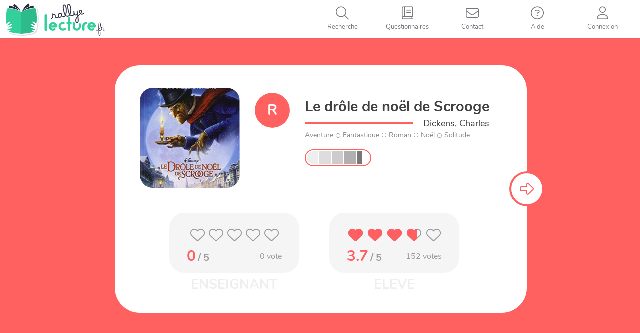

--- FILE ---
content_type: text/html; charset=UTF-8
request_url: https://rallye-lecture.fr/roman-drole-de-noel-de-scrooge-le/
body_size: 10449
content:


<!DOCTYPE html>

<html lang="fr-FR">

<head>
<meta charset="UTF-8">
<meta name="viewport" content="width=device-width, initial-scale=1">
<link rel="profile" href="http://gmpg.org/xfn/11">
<link rel="pingback" href="https://rallye-lecture.fr/xmlrpc.php">

<!--[if lt IE 9]>
<script src="https://rallye-lecture.fr/wp-content/themes/monecole-one/js/html5.js"></script>
<link rel="stylesheet" href="https://rallye-lecture.fr/wp-content/themes/monecole-one/css/ie.css" type="text/css">
<![endif]-->

<title>[Roman] Drôle de noël de Scrooge (Le) &#8211; Rallye lecture en ligne</title>
<meta name='robots' content='max-image-preview:large' />
	<style>img:is([sizes="auto" i], [sizes^="auto," i]) { contain-intrinsic-size: 3000px 1500px }</style>
	<link rel="alternate" type="application/rss+xml" title="Rallye lecture en ligne &raquo; Flux" href="https://rallye-lecture.fr/feed/" />
<link rel="alternate" type="application/rss+xml" title="Rallye lecture en ligne &raquo; Flux des commentaires" href="https://rallye-lecture.fr/comments/feed/" />
<link rel="alternate" type="application/rss+xml" title="Rallye lecture en ligne &raquo; [Roman] Drôle de noël de Scrooge (Le) Flux des commentaires" href="https://rallye-lecture.fr/roman-drole-de-noel-de-scrooge-le/feed/" />
<script type="text/javascript">
/* <![CDATA[ */
window._wpemojiSettings = {"baseUrl":"https:\/\/s.w.org\/images\/core\/emoji\/16.0.1\/72x72\/","ext":".png","svgUrl":"https:\/\/s.w.org\/images\/core\/emoji\/16.0.1\/svg\/","svgExt":".svg","source":{"concatemoji":"https:\/\/rallye-lecture.fr\/wp-includes\/js\/wp-emoji-release.min.js?ver=6.8.3"}};
/*! This file is auto-generated */
!function(s,n){var o,i,e;function c(e){try{var t={supportTests:e,timestamp:(new Date).valueOf()};sessionStorage.setItem(o,JSON.stringify(t))}catch(e){}}function p(e,t,n){e.clearRect(0,0,e.canvas.width,e.canvas.height),e.fillText(t,0,0);var t=new Uint32Array(e.getImageData(0,0,e.canvas.width,e.canvas.height).data),a=(e.clearRect(0,0,e.canvas.width,e.canvas.height),e.fillText(n,0,0),new Uint32Array(e.getImageData(0,0,e.canvas.width,e.canvas.height).data));return t.every(function(e,t){return e===a[t]})}function u(e,t){e.clearRect(0,0,e.canvas.width,e.canvas.height),e.fillText(t,0,0);for(var n=e.getImageData(16,16,1,1),a=0;a<n.data.length;a++)if(0!==n.data[a])return!1;return!0}function f(e,t,n,a){switch(t){case"flag":return n(e,"\ud83c\udff3\ufe0f\u200d\u26a7\ufe0f","\ud83c\udff3\ufe0f\u200b\u26a7\ufe0f")?!1:!n(e,"\ud83c\udde8\ud83c\uddf6","\ud83c\udde8\u200b\ud83c\uddf6")&&!n(e,"\ud83c\udff4\udb40\udc67\udb40\udc62\udb40\udc65\udb40\udc6e\udb40\udc67\udb40\udc7f","\ud83c\udff4\u200b\udb40\udc67\u200b\udb40\udc62\u200b\udb40\udc65\u200b\udb40\udc6e\u200b\udb40\udc67\u200b\udb40\udc7f");case"emoji":return!a(e,"\ud83e\udedf")}return!1}function g(e,t,n,a){var r="undefined"!=typeof WorkerGlobalScope&&self instanceof WorkerGlobalScope?new OffscreenCanvas(300,150):s.createElement("canvas"),o=r.getContext("2d",{willReadFrequently:!0}),i=(o.textBaseline="top",o.font="600 32px Arial",{});return e.forEach(function(e){i[e]=t(o,e,n,a)}),i}function t(e){var t=s.createElement("script");t.src=e,t.defer=!0,s.head.appendChild(t)}"undefined"!=typeof Promise&&(o="wpEmojiSettingsSupports",i=["flag","emoji"],n.supports={everything:!0,everythingExceptFlag:!0},e=new Promise(function(e){s.addEventListener("DOMContentLoaded",e,{once:!0})}),new Promise(function(t){var n=function(){try{var e=JSON.parse(sessionStorage.getItem(o));if("object"==typeof e&&"number"==typeof e.timestamp&&(new Date).valueOf()<e.timestamp+604800&&"object"==typeof e.supportTests)return e.supportTests}catch(e){}return null}();if(!n){if("undefined"!=typeof Worker&&"undefined"!=typeof OffscreenCanvas&&"undefined"!=typeof URL&&URL.createObjectURL&&"undefined"!=typeof Blob)try{var e="postMessage("+g.toString()+"("+[JSON.stringify(i),f.toString(),p.toString(),u.toString()].join(",")+"));",a=new Blob([e],{type:"text/javascript"}),r=new Worker(URL.createObjectURL(a),{name:"wpTestEmojiSupports"});return void(r.onmessage=function(e){c(n=e.data),r.terminate(),t(n)})}catch(e){}c(n=g(i,f,p,u))}t(n)}).then(function(e){for(var t in e)n.supports[t]=e[t],n.supports.everything=n.supports.everything&&n.supports[t],"flag"!==t&&(n.supports.everythingExceptFlag=n.supports.everythingExceptFlag&&n.supports[t]);n.supports.everythingExceptFlag=n.supports.everythingExceptFlag&&!n.supports.flag,n.DOMReady=!1,n.readyCallback=function(){n.DOMReady=!0}}).then(function(){return e}).then(function(){var e;n.supports.everything||(n.readyCallback(),(e=n.source||{}).concatemoji?t(e.concatemoji):e.wpemoji&&e.twemoji&&(t(e.twemoji),t(e.wpemoji)))}))}((window,document),window._wpemojiSettings);
/* ]]> */
</script>
<style id='wp-emoji-styles-inline-css' type='text/css'>

	img.wp-smiley, img.emoji {
		display: inline !important;
		border: none !important;
		box-shadow: none !important;
		height: 1em !important;
		width: 1em !important;
		margin: 0 0.07em !important;
		vertical-align: -0.1em !important;
		background: none !important;
		padding: 0 !important;
	}
</style>
<link rel='stylesheet' id='wp-block-library-css' href='https://rallye-lecture.fr/wp-includes/css/dist/block-library/style.min.css?ver=6.8.3' type='text/css' media='all' />
<style id='classic-theme-styles-inline-css' type='text/css'>
/*! This file is auto-generated */
.wp-block-button__link{color:#fff;background-color:#32373c;border-radius:9999px;box-shadow:none;text-decoration:none;padding:calc(.667em + 2px) calc(1.333em + 2px);font-size:1.125em}.wp-block-file__button{background:#32373c;color:#fff;text-decoration:none}
</style>
<style id='global-styles-inline-css' type='text/css'>
:root{--wp--preset--aspect-ratio--square: 1;--wp--preset--aspect-ratio--4-3: 4/3;--wp--preset--aspect-ratio--3-4: 3/4;--wp--preset--aspect-ratio--3-2: 3/2;--wp--preset--aspect-ratio--2-3: 2/3;--wp--preset--aspect-ratio--16-9: 16/9;--wp--preset--aspect-ratio--9-16: 9/16;--wp--preset--color--black: #000000;--wp--preset--color--cyan-bluish-gray: #abb8c3;--wp--preset--color--white: #ffffff;--wp--preset--color--pale-pink: #f78da7;--wp--preset--color--vivid-red: #cf2e2e;--wp--preset--color--luminous-vivid-orange: #ff6900;--wp--preset--color--luminous-vivid-amber: #fcb900;--wp--preset--color--light-green-cyan: #7bdcb5;--wp--preset--color--vivid-green-cyan: #00d084;--wp--preset--color--pale-cyan-blue: #8ed1fc;--wp--preset--color--vivid-cyan-blue: #0693e3;--wp--preset--color--vivid-purple: #9b51e0;--wp--preset--gradient--vivid-cyan-blue-to-vivid-purple: linear-gradient(135deg,rgba(6,147,227,1) 0%,rgb(155,81,224) 100%);--wp--preset--gradient--light-green-cyan-to-vivid-green-cyan: linear-gradient(135deg,rgb(122,220,180) 0%,rgb(0,208,130) 100%);--wp--preset--gradient--luminous-vivid-amber-to-luminous-vivid-orange: linear-gradient(135deg,rgba(252,185,0,1) 0%,rgba(255,105,0,1) 100%);--wp--preset--gradient--luminous-vivid-orange-to-vivid-red: linear-gradient(135deg,rgba(255,105,0,1) 0%,rgb(207,46,46) 100%);--wp--preset--gradient--very-light-gray-to-cyan-bluish-gray: linear-gradient(135deg,rgb(238,238,238) 0%,rgb(169,184,195) 100%);--wp--preset--gradient--cool-to-warm-spectrum: linear-gradient(135deg,rgb(74,234,220) 0%,rgb(151,120,209) 20%,rgb(207,42,186) 40%,rgb(238,44,130) 60%,rgb(251,105,98) 80%,rgb(254,248,76) 100%);--wp--preset--gradient--blush-light-purple: linear-gradient(135deg,rgb(255,206,236) 0%,rgb(152,150,240) 100%);--wp--preset--gradient--blush-bordeaux: linear-gradient(135deg,rgb(254,205,165) 0%,rgb(254,45,45) 50%,rgb(107,0,62) 100%);--wp--preset--gradient--luminous-dusk: linear-gradient(135deg,rgb(255,203,112) 0%,rgb(199,81,192) 50%,rgb(65,88,208) 100%);--wp--preset--gradient--pale-ocean: linear-gradient(135deg,rgb(255,245,203) 0%,rgb(182,227,212) 50%,rgb(51,167,181) 100%);--wp--preset--gradient--electric-grass: linear-gradient(135deg,rgb(202,248,128) 0%,rgb(113,206,126) 100%);--wp--preset--gradient--midnight: linear-gradient(135deg,rgb(2,3,129) 0%,rgb(40,116,252) 100%);--wp--preset--font-size--small: 13px;--wp--preset--font-size--medium: 20px;--wp--preset--font-size--large: 36px;--wp--preset--font-size--x-large: 42px;--wp--preset--spacing--20: 0.44rem;--wp--preset--spacing--30: 0.67rem;--wp--preset--spacing--40: 1rem;--wp--preset--spacing--50: 1.5rem;--wp--preset--spacing--60: 2.25rem;--wp--preset--spacing--70: 3.38rem;--wp--preset--spacing--80: 5.06rem;--wp--preset--shadow--natural: 6px 6px 9px rgba(0, 0, 0, 0.2);--wp--preset--shadow--deep: 12px 12px 50px rgba(0, 0, 0, 0.4);--wp--preset--shadow--sharp: 6px 6px 0px rgba(0, 0, 0, 0.2);--wp--preset--shadow--outlined: 6px 6px 0px -3px rgba(255, 255, 255, 1), 6px 6px rgba(0, 0, 0, 1);--wp--preset--shadow--crisp: 6px 6px 0px rgba(0, 0, 0, 1);}:where(.is-layout-flex){gap: 0.5em;}:where(.is-layout-grid){gap: 0.5em;}body .is-layout-flex{display: flex;}.is-layout-flex{flex-wrap: wrap;align-items: center;}.is-layout-flex > :is(*, div){margin: 0;}body .is-layout-grid{display: grid;}.is-layout-grid > :is(*, div){margin: 0;}:where(.wp-block-columns.is-layout-flex){gap: 2em;}:where(.wp-block-columns.is-layout-grid){gap: 2em;}:where(.wp-block-post-template.is-layout-flex){gap: 1.25em;}:where(.wp-block-post-template.is-layout-grid){gap: 1.25em;}.has-black-color{color: var(--wp--preset--color--black) !important;}.has-cyan-bluish-gray-color{color: var(--wp--preset--color--cyan-bluish-gray) !important;}.has-white-color{color: var(--wp--preset--color--white) !important;}.has-pale-pink-color{color: var(--wp--preset--color--pale-pink) !important;}.has-vivid-red-color{color: var(--wp--preset--color--vivid-red) !important;}.has-luminous-vivid-orange-color{color: var(--wp--preset--color--luminous-vivid-orange) !important;}.has-luminous-vivid-amber-color{color: var(--wp--preset--color--luminous-vivid-amber) !important;}.has-light-green-cyan-color{color: var(--wp--preset--color--light-green-cyan) !important;}.has-vivid-green-cyan-color{color: var(--wp--preset--color--vivid-green-cyan) !important;}.has-pale-cyan-blue-color{color: var(--wp--preset--color--pale-cyan-blue) !important;}.has-vivid-cyan-blue-color{color: var(--wp--preset--color--vivid-cyan-blue) !important;}.has-vivid-purple-color{color: var(--wp--preset--color--vivid-purple) !important;}.has-black-background-color{background-color: var(--wp--preset--color--black) !important;}.has-cyan-bluish-gray-background-color{background-color: var(--wp--preset--color--cyan-bluish-gray) !important;}.has-white-background-color{background-color: var(--wp--preset--color--white) !important;}.has-pale-pink-background-color{background-color: var(--wp--preset--color--pale-pink) !important;}.has-vivid-red-background-color{background-color: var(--wp--preset--color--vivid-red) !important;}.has-luminous-vivid-orange-background-color{background-color: var(--wp--preset--color--luminous-vivid-orange) !important;}.has-luminous-vivid-amber-background-color{background-color: var(--wp--preset--color--luminous-vivid-amber) !important;}.has-light-green-cyan-background-color{background-color: var(--wp--preset--color--light-green-cyan) !important;}.has-vivid-green-cyan-background-color{background-color: var(--wp--preset--color--vivid-green-cyan) !important;}.has-pale-cyan-blue-background-color{background-color: var(--wp--preset--color--pale-cyan-blue) !important;}.has-vivid-cyan-blue-background-color{background-color: var(--wp--preset--color--vivid-cyan-blue) !important;}.has-vivid-purple-background-color{background-color: var(--wp--preset--color--vivid-purple) !important;}.has-black-border-color{border-color: var(--wp--preset--color--black) !important;}.has-cyan-bluish-gray-border-color{border-color: var(--wp--preset--color--cyan-bluish-gray) !important;}.has-white-border-color{border-color: var(--wp--preset--color--white) !important;}.has-pale-pink-border-color{border-color: var(--wp--preset--color--pale-pink) !important;}.has-vivid-red-border-color{border-color: var(--wp--preset--color--vivid-red) !important;}.has-luminous-vivid-orange-border-color{border-color: var(--wp--preset--color--luminous-vivid-orange) !important;}.has-luminous-vivid-amber-border-color{border-color: var(--wp--preset--color--luminous-vivid-amber) !important;}.has-light-green-cyan-border-color{border-color: var(--wp--preset--color--light-green-cyan) !important;}.has-vivid-green-cyan-border-color{border-color: var(--wp--preset--color--vivid-green-cyan) !important;}.has-pale-cyan-blue-border-color{border-color: var(--wp--preset--color--pale-cyan-blue) !important;}.has-vivid-cyan-blue-border-color{border-color: var(--wp--preset--color--vivid-cyan-blue) !important;}.has-vivid-purple-border-color{border-color: var(--wp--preset--color--vivid-purple) !important;}.has-vivid-cyan-blue-to-vivid-purple-gradient-background{background: var(--wp--preset--gradient--vivid-cyan-blue-to-vivid-purple) !important;}.has-light-green-cyan-to-vivid-green-cyan-gradient-background{background: var(--wp--preset--gradient--light-green-cyan-to-vivid-green-cyan) !important;}.has-luminous-vivid-amber-to-luminous-vivid-orange-gradient-background{background: var(--wp--preset--gradient--luminous-vivid-amber-to-luminous-vivid-orange) !important;}.has-luminous-vivid-orange-to-vivid-red-gradient-background{background: var(--wp--preset--gradient--luminous-vivid-orange-to-vivid-red) !important;}.has-very-light-gray-to-cyan-bluish-gray-gradient-background{background: var(--wp--preset--gradient--very-light-gray-to-cyan-bluish-gray) !important;}.has-cool-to-warm-spectrum-gradient-background{background: var(--wp--preset--gradient--cool-to-warm-spectrum) !important;}.has-blush-light-purple-gradient-background{background: var(--wp--preset--gradient--blush-light-purple) !important;}.has-blush-bordeaux-gradient-background{background: var(--wp--preset--gradient--blush-bordeaux) !important;}.has-luminous-dusk-gradient-background{background: var(--wp--preset--gradient--luminous-dusk) !important;}.has-pale-ocean-gradient-background{background: var(--wp--preset--gradient--pale-ocean) !important;}.has-electric-grass-gradient-background{background: var(--wp--preset--gradient--electric-grass) !important;}.has-midnight-gradient-background{background: var(--wp--preset--gradient--midnight) !important;}.has-small-font-size{font-size: var(--wp--preset--font-size--small) !important;}.has-medium-font-size{font-size: var(--wp--preset--font-size--medium) !important;}.has-large-font-size{font-size: var(--wp--preset--font-size--large) !important;}.has-x-large-font-size{font-size: var(--wp--preset--font-size--x-large) !important;}
:where(.wp-block-post-template.is-layout-flex){gap: 1.25em;}:where(.wp-block-post-template.is-layout-grid){gap: 1.25em;}
:where(.wp-block-columns.is-layout-flex){gap: 2em;}:where(.wp-block-columns.is-layout-grid){gap: 2em;}
:root :where(.wp-block-pullquote){font-size: 1.5em;line-height: 1.6;}
</style>
<link rel='stylesheet' id='bootstrap-style-css' href='https://rallye-lecture.fr/wp-content/themes/monecole-one/js/bootstrap/bootstrap.min.css?v=4.0.1&#038;ver=6.8.3' type='text/css' media='all' />
<link rel='stylesheet' id='fancybox-style-css' href='https://rallye-lecture.fr/wp-content/themes/monecole-one/js/fancybox/jquery.fancybox.css?v=4.0.1&#038;ver=6.8.3' type='text/css' media='all' />
<link rel='stylesheet' id='tooltipster-style-css' href='https://rallye-lecture.fr/wp-content/themes/monecole-one/js/tooltipster/css/tooltipster.bundle.min.css?v=4.0.1&#038;ver=6.8.3' type='text/css' media='all' />
<link rel='stylesheet' id='fontawesome-style1-css' href='https://rallye-lecture.fr/wp-content/themes/monecole-one/FontAwesome6_5_1/css/fontawesome.css?ver=6.8.3' type='text/css' media='all' />
<link rel='stylesheet' id='fontawesome-style2-css' href='https://rallye-lecture.fr/wp-content/themes/monecole-one/FontAwesome6_5_1/css/solid.css?ver=6.8.3' type='text/css' media='all' />
<link rel='stylesheet' id='fontawesome-style3-css' href='https://rallye-lecture.fr/wp-content/themes/monecole-one/FontAwesome6_5_1/css/light.css?ver=6.8.3' type='text/css' media='all' />
<link rel='stylesheet' id='mec-addons-css' href='https://rallye-lecture.fr/wp-content/themes/monecole-one/css/mec-addons.min.css?v=4.0.1&#038;ver=6.8.3' type='text/css' media='all' />
<link rel='stylesheet' id='parent-style-css' href='https://rallye-lecture.fr/wp-content/themes/monecole-one/style.css?v=4.0.1&#038;ver=6.8.3' type='text/css' media='all' />
<link rel='stylesheet' id='child-style-css' href='https://rallye-lecture.fr/wp-content/themes/monecole-one/custom.min.css?v=4.0.1&#038;ver=6.8.3' type='text/css' media='all' />
<script type="text/javascript" src="https://rallye-lecture.fr/wp-includes/js/jquery/jquery.min.js?ver=3.7.1" id="jquery-core-js"></script>
<script type="text/javascript" src="https://rallye-lecture.fr/wp-includes/js/jquery/jquery-migrate.min.js?ver=3.4.1" id="jquery-migrate-js"></script>
<link rel="https://api.w.org/" href="https://rallye-lecture.fr/wp-json/" /><link rel="alternate" title="JSON" type="application/json" href="https://rallye-lecture.fr/wp-json/wp/v2/posts/45031" /><meta name="generator" content="WordPress 6.8.3" />
<link rel="canonical" href="https://rallye-lecture.fr/roman-drole-de-noel-de-scrooge-le/" />
<link rel='shortlink' href='https://rallye-lecture.fr/?p=45031' />
<link rel="alternate" title="oEmbed (JSON)" type="application/json+oembed" href="https://rallye-lecture.fr/wp-json/oembed/1.0/embed?url=https%3A%2F%2Frallye-lecture.fr%2Froman-drole-de-noel-de-scrooge-le%2F" />
<link rel="alternate" title="oEmbed (XML)" type="text/xml+oembed" href="https://rallye-lecture.fr/wp-json/oembed/1.0/embed?url=https%3A%2F%2Frallye-lecture.fr%2Froman-drole-de-noel-de-scrooge-le%2F&#038;format=xml" />
<link rel="icon" href="https://rallye-lecture.fr/wp-content/uploads/2020/04/cropped-IcoRL-32x32.png" sizes="32x32" />
<link rel="icon" href="https://rallye-lecture.fr/wp-content/uploads/2020/04/cropped-IcoRL-192x192.png" sizes="192x192" />
<link rel="apple-touch-icon" href="https://rallye-lecture.fr/wp-content/uploads/2020/04/cropped-IcoRL-180x180.png" />
<meta name="msapplication-TileImage" content="https://rallye-lecture.fr/wp-content/uploads/2020/04/cropped-IcoRL-270x270.png" />
<script type="text/javascript" src="/wp-content/themes/monecole-one/js/fancybox/jquery.fancybox.pack.js?v=2"></script>

<!-- Déchargement du buffer de script spécial RL -->

<!-- Controle de l'existance de la variable de session deltaMinute -->
 

</head>

	<body class="wp-singular post-template-default single single-post postid-45031 single-format-standard wp-theme-monecole-one RLSite" >

<div id="mobilebgfix">
    <div class="mobile-bg-fix-img-wrap">
        <div class="mobile-bg-fix-img"></div>
    </div>
    <div class="mobile-bg-fix-whole-site">

<header id="home" class="header">
    <div id="main-nav" class="navbar navbar-inverse bs-docs-nav" role="banner">
        <div class="navbar-header responsive-logo">
            <a href="https://rallye-lecture.fr/" class="navbar-brand"><img src="/wp-content/images/logos/svg/logo-RL.svg" alt="Rallye lecture en ligne"></a>        </div> 

        <nav class="RLNavigation" role="navigation"   id="site-navigation">             
            <a class="screen-reader-text skip-link" href="#content">Skip to content</a>
            <!-- CONNECTION WIDGET PART -->
                        <!-- CONNECTION WIDGET END -->
            <div class="menuButtons">
                <ul id="topMenuList" class="nav navbar-nav navbar-right responsive-nav main-nav-list">
                    <li id="navToogler-topmenu">
                        <a href="javascript:;" onclick="MEC_Socle.CommonFunctions.toogleMobileNav()">
                            <i class="fa fa-bars"></i>
                            <span>Menu</span>
                        </a>
                    </li>
                                            <li id="rlMenuItemSearch">
                            <a href="javascript:;" title='Recherche'>
                                <i class="fa fa-search"></i>
                                <span>Recherche</span>                            
                            </a>
                        </li>
                                                <li id="rlMenuItemListeLivres" >
                            <a href="/listelivretitre/">
                                <i class="fa fa-book"></i>
                                <span>Questionnaires</span>    
                            </a>
                        </li>
                                                <li id="rlMenuItemContact">
                            <a href="/contact/">
                                <i class="fa fa-envelope"></i>
                                <span>Contact</span>    
                            </a>
                        </li>
                        <li id="rlMenuItemAide" >
                            <a href="/iq/">
                                <i class="fa fa-question-circle"></i>
                                <span>Aide</span>    
                            </a>
                        </li>
                                            <li id="rlMenuItemConnect">
                            <a href="javascript:;" onclick="MEC_Socle.PopinHelper.openHrefPopin('#rlConnexionChoicePopin', true, false);" title='Connexion'>
                                <i class="fa fa-user"></i>
                                <span>Connexion</span>                                   
                            </a>
                        </li>
                       
                </ul>
            </div>
        </nav>  
        <div id="mobileMenuNav"></div>
    </div>
    <!-- Rallye in modification banner -->
            <div id="rlConnexionChoicePopin" style="display:none">
            <div class="ccpConnectTitle">Connexion</div>
            <div class="ccpButtonsContainer">
                <div class="ConnectButtons">
                    <a href="/identification/?redirect=eleve" class="btnCo eleve">Elèves</a>
                    <a href="/identification/" class="btnCo enseignant">Enseignant</a>
                </div>
            </div>
        </div>
            <!-- / END TOP BAR -->
    
    <!-- Left bar for enseignant -->
        
    
    <!-- search zone -->   
    <div class="bigHoverEffectZone searchHoverPage">
        <i id="btn-search-close" class="fas fa-times btn--bigHoverEffectZone-close"></i>
        <form class="search__form" action="/">
            <input class="search__input" name="s" type="search" placeholder="" autocomplete="off" autocorrect="off" autocapitalize="off" spellcheck="false" />
            <span class="search__info">Pressez la touche entrer pour rechercher, echap pour reprendre la navigation</span>
        </form>
    </div>
    <!-- /search --> 
<div class="clear"></div>

<link href='https://rallye-lecture.fr/wp-content/themes/monecole-one/css/single.min.css?v=4.0.1' rel='stylesheet' type='text/css'>
<script type="text/javascript" src="https://rallye-lecture.fr/wp-content/themes/monecole-one/js/questpage/modernizr.custom.js"></script>
 
</header> 

<div id="content" class="site-content">
    <div class="container">
        <div id="primary" class="entry-content">
            <main itemscope itemtype="http://schema.org/WebPageElement" itemprop="mainContentOfPage" id="main" class="site-main" role="main">
                                            <div id="pswPopinContainer" style="display:none">
                                        <div class="pswPopin">
            <h3>Code personnel</h3>
            <div id="studentPsw" data-finalval="">
            </div>
            <div class="error"></div>
            <div class="numPad divTab">
                <div class="numPadLine divTr">
                    <div class="numPadCell divTd" onclick="MEC_Socle.PswPopin.numberPadClickPsw(1);">1</div>
                    <div class="numPadCell divTd" onclick="MEC_Socle.PswPopin.numberPadClickPsw(2);">2</div>
                    <div class="numPadCell divTd" onclick="MEC_Socle.PswPopin.numberPadClickPsw(3);">3</div>
                </div>
                <div class="numPadLine divTr">
                    <div class="numPadCell divTd" onclick="MEC_Socle.PswPopin.numberPadClickPsw(4);">4</div>
                    <div class="numPadCell divTd" onclick="MEC_Socle.PswPopin.numberPadClickPsw(5);">5</div>
                    <div class="numPadCell divTd" onclick="MEC_Socle.PswPopin.numberPadClickPsw(6);">6</div>
                </div>
                <div class="numPadLine divTr">
                    <div class="numPadCell divTd" onclick="MEC_Socle.PswPopin.numberPadClickPsw(7);">7</div>
                    <div class="numPadCell divTd" onclick="MEC_Socle.PswPopin.numberPadClickPsw(8);">8</div>
                    <div class="numPadCell divTd" onclick="MEC_Socle.PswPopin.numberPadClickPsw(9);">9</div>
                </div>
                <div class="numPadLine divTr">
                    <div class="numPadCell divTd spec2" id="divEraseStudPsw" onclick="MEC_Socle.PswPopin.erasePsw()"><i class="fal fa-times"></i></div>
                    <div class="numPadCell divTd" onclick="MEC_Socle.PswPopin.numberPadClickPsw(0);">0</div>
                    <div class="numPadCell divTd spec" id="divValidStudPsw" onclick="validPsw(this)"><i class="fal fa-check"></i></div>
                </div>
            </div>
        </div>
        <script type="text/javascript">            
            jQuery(function(){
                MEC_Socle.PswPopin.init();
            });
        </script>
                                    </div>

                                                        <div class='arrowLeft' style="display:none;">
                                <i class="fa fa-arrow-left"></i>
                            </div>
                                                            <div class='arrowRight'>
                                    <i class='fa fa-arrow-right'></i>
                                </div>
                                                        <div class='validateButton' style="display:none;">
                                <i class='fa fa-check'></i>
                            </div>
                            <div id="ContentReplicatedInSubPanel" style="display:none">
                                                            </div>
                                                        <div id='Questionnaire' class="">
                                <form action='/ma-classe/?lastResp=45031' method='post' onsubmit='return ValidQuest()' id='QuestForm'>
                                    <input type='hidden' name='pstID' value='45031' />                            
                                    <div class="pt-perspective">
                                        <div class='questSlide initialQuestSlide' style="visibility:visible; background-color: #ff6060;">
                                            <div class='transitionPanel'>&nbsp;</div>
                                            <div id='QuestPanel0' 
                                                class="QuestPanel QuestPanelIntro QuestType1 " >
                                                <div class="SubPanel">
                                                                                                        <div class='bookActions'></div>
                                                    <div class='PartenaireHeader'></div>
                                                    <div class="QuestHeader">   
                                                        <article id="post-45031" class="post-45031 post type-post status-publish format-standard has-post-thumbnail hentry category-roman">
    <div class="entry-content">		
                <div class="QuestPresentationContentSingle">
            <div class="QuestPresentationTopPart">
                <div class="QuestPicture">
                    <div class="QuestPictContainer" style="background-image:url('https://rallye-lecture.fr/wp-content/uploads/2017/11/Drôle-de-noël-de-Scrooge-250x250.jpg')" >
                    </div>
                </div>
                <div class="QuestMetadatas">
                    <div class="livreTypeCol">
                        <div class="bookTypeIcon Roman" title="Roman"><span>R</span></div>                    </div>
                    <div class="livreInfosCol">
                        <div class="livreTitle">
                            Le drôle de noël de Scrooge                         </div>
                        <div class="livreAuthorLine">
                            <span>Dickens, Charles</span>
                        </div>
                        <div class="livreOtherMetaLine">
                            <span>Aventure<i class='fas fa-circle'></i>Fantastique</span><i class='fas fa-circle'></i><span>Roman</span><i class='fas fa-circle'></i><span>Noël<i class='fas fa-circle'></i>Solitude</span>                        </div>
                        <div class="livreDiffEtDispoLine">
                              
                            <div class="livreDiff">
                                <div class='questNiveauxBarreContainer '
                    >
                    <div class='questNiveauxBarre ' title="">
                        <div class='nivbarCP enable '></div>
                        <div class='nivbarCE1 enable '></div>
                        <div class='nivbarCE2 enable '></div>
                        <div class='nivbarCM1 enable '></div>
                        <div class='nivbarCM2 enable half'></div>
                    </div>
                </div>                            </div>
                                                    </div>
                    </div>
                </div>
            </div>
            <div class="ratingZoneContainer">
                <div id="noteLivreEns">
                            <span class="rating-love fixed ">
            <i class="fas fa-heart under"></i>
            <i class="fas fa-heart under"></i>
            <i class="fas fa-heart under"></i>
            <i class="fas fa-heart under"></i>
            <i class="fas fa-heart under"></i>
            <span class="rate" style="width:0%;" data-width-beforevote="0"> <!-- change this value for 0 to 100 -->
              <i class="fas fa-heart full"></i>
              <i class="fas fa-heart full"></i>
              <i class="fas fa-heart full"></i>
              <i class="fas fa-heart full"></i>
              <i class="fas fa-heart full"></i>
            </span>
            <div class="validVoteZone">
                <a href="javascript:;">Valider</a>
            </div>
        </span>
                    <div class="detailVote">
                <div class='noteEnChiffre'>
                    <span class='theNote'>0</span>
                    <span class='maxNote'> / 5</span>
                </div>
                <div class='nbVotes'>
                    <span>0</span> vote                                    </div> 
            </div>
                        </div>
                <div id="noteLivreEleve">
                            <span class="rating-love fixed eleveVote">
            <i class="fas fa-heart under"></i>
            <i class="fas fa-heart under"></i>
            <i class="fas fa-heart under"></i>
            <i class="fas fa-heart under"></i>
            <i class="fas fa-heart under"></i>
            <span class="rate" style="width:74%;" data-width-beforevote="74"> <!-- change this value for 0 to 100 -->
              <i class="fas fa-heart full"></i>
              <i class="fas fa-heart full"></i>
              <i class="fas fa-heart full"></i>
              <i class="fas fa-heart full"></i>
              <i class="fas fa-heart full"></i>
            </span>
            <div class="validVoteZone">
                <a href="javascript:;">Valider</a>
            </div>
        </span>
                    <div class="detailVote">
                <div class='noteEnChiffre'>
                    <span class='theNote'>3.7</span>
                    <span class='maxNote'> / 5</span>
                </div>
                <div class='nbVotes'>
                    <span>152</span> votes                                    </div> 
            </div>
                        </div>
            </div>
        </div>
                   
                                            
    </div><!-- .entry-content -->
</article><!-- #post-## -->                                                    </div>
                                                </div>
                                            </div>
                                        </div>
                                                            <div class='questSlide' style="background-color: #dab99c">
                                    <div class='transitionPanel' style="background-image: linear-gradient(to right, #ff6060  ,#dab99c )">&nbsp;</div>
                                    <div id='QuestPanel1' 
                                        class="QuestPanel" 
                                                                            >
                                        <div class="SubPanel">
                                            <div class="bookActions"></div>
                                            <div class='PartenaireHeader'></div>
                                            <div class="QuestHeader">
                                                <div class="QuestPicture">
                                                    <div class="QuestPictContainer" style="background-image:url('https://rallye-lecture.fr/wp-content/uploads/2017/11/Drôle-de-noël-de-Scrooge-250x250.jpg')" >
                                                    </div>
                                                </div>
                                                <div class="questCell">
                                                    <div class='Question'>
                                                        <div class='QuestNumb'>Question 1</div>
                                                        <div class='containerQuest'>
                                                            <div class='TextQuest'>Comment s&#039;appelle l&#039;associé de Mr Scrooge?</div>
                                                        </div>
                                                                                                            </div>
                                                </div>
                                            </div>
                                            <div class='Responses'>
                                                                                                    <div class='RespContainer R1'>                                                
                                                        <div class='ptiGars'>
                                                            <img src="/wp-content/images/questionnaires/gauche/2.png" alt="petit enfant illustrant le choix" />
                                                        </div>
                                                        <div class='Response'>
                                                            <input type='checkbox' id='rep1_1' name='questID-1' value='1' style=''>
                                                            <label for='rep1_1'>
                                                                Georges Harvey                                                            </label>
                                                            <div class="hoverEffectContainer">
                                                                <div class="hoverEffect"></div>
                                                            </div>
                                                        </div>
                                                                                                            </div>
                                                                                                        <div class='RespContainer R2'>                                                
                                                        <div class='ptiGars'>
                                                            <img src="/wp-content/images/questionnaires/centre/7.png" alt="petit enfant illustrant le choix" />
                                                        </div>
                                                        <div class='Response'>
                                                            <input type='checkbox' id='rep1_3' name='questID-1' value='3' style=''>
                                                            <label for='rep1_3'>
                                                                Harvey Jacob                                                            </label>
                                                            <div class="hoverEffectContainer">
                                                                <div class="hoverEffect"></div>
                                                            </div>
                                                        </div>
                                                                                                            </div>
                                                                                                        <div class='RespContainer R3'>                                                
                                                        <div class='ptiGars'>
                                                            <img src="/wp-content/images/questionnaires/droite/8.png" alt="petit enfant illustrant le choix" />
                                                        </div>
                                                        <div class='Response'>
                                                            <input type='checkbox' id='rep1_2' name='questID-1' value='2' style=''>
                                                            <label for='rep1_2'>
                                                                Marley Jacob                                                            </label>
                                                            <div class="hoverEffectContainer">
                                                                <div class="hoverEffect"></div>
                                                            </div>
                                                        </div>
                                                                                                            </div>
                                                                                                </div>
                                        </div>
                                    </div>
                                </div>                                <div class='questSlide' style="background-color: #ffa75c">
                                    <div class='transitionPanel' style="background-image: linear-gradient(to right, #dab99c  ,#ffa75c )">&nbsp;</div>
                                    <div id='QuestPanel2' 
                                        class="QuestPanel" 
                                                                            >
                                        <div class="SubPanel">
                                            <div class="bookActions"></div>
                                            <div class='PartenaireHeader'></div>
                                            <div class="QuestHeader">
                                                <div class="QuestPicture">
                                                    <div class="QuestPictContainer" style="background-image:url('https://rallye-lecture.fr/wp-content/uploads/2017/11/Drôle-de-noël-de-Scrooge-250x250.jpg')" >
                                                    </div>
                                                </div>
                                                <div class="questCell">
                                                    <div class='Question'>
                                                        <div class='QuestNumb'>Question 2</div>
                                                        <div class='containerQuest'>
                                                            <div class='TextQuest'>Comment s&#039;apellent les esprits?</div>
                                                        </div>
                                                                                                            </div>
                                                </div>
                                            </div>
                                            <div class='Responses'>
                                                                                                    <div class='RespContainer R1'>                                                
                                                        <div class='ptiGars'>
                                                            <img src="/wp-content/images/questionnaires/gauche/2.png" alt="petit enfant illustrant le choix" />
                                                        </div>
                                                        <div class='Response'>
                                                            <input type='checkbox' id='rep2_3' name='questID-2' value='3' style=''>
                                                            <label for='rep2_3'>
                                                                Les 3 chants de noël                                                            </label>
                                                            <div class="hoverEffectContainer">
                                                                <div class="hoverEffect"></div>
                                                            </div>
                                                        </div>
                                                                                                            </div>
                                                                                                        <div class='RespContainer R2'>                                                
                                                        <div class='ptiGars'>
                                                            <img src="/wp-content/images/questionnaires/centre/1.png" alt="petit enfant illustrant le choix" />
                                                        </div>
                                                        <div class='Response'>
                                                            <input type='checkbox' id='rep2_1' name='questID-2' value='1' style=''>
                                                            <label for='rep2_1'>
                                                                Les 3 meilleurs noëls                                                            </label>
                                                            <div class="hoverEffectContainer">
                                                                <div class="hoverEffect"></div>
                                                            </div>
                                                        </div>
                                                                                                            </div>
                                                                                                        <div class='RespContainer R3'>                                                
                                                        <div class='ptiGars'>
                                                            <img src="/wp-content/images/questionnaires/droite/5.png" alt="petit enfant illustrant le choix" />
                                                        </div>
                                                        <div class='Response'>
                                                            <input type='checkbox' id='rep2_2' name='questID-2' value='2' style=''>
                                                            <label for='rep2_2'>
                                                                Noël passé, noël présent et noël futur                                                            </label>
                                                            <div class="hoverEffectContainer">
                                                                <div class="hoverEffect"></div>
                                                            </div>
                                                        </div>
                                                                                                            </div>
                                                                                                </div>
                                        </div>
                                    </div>
                                </div>                                <div class='questSlide' style="background-color: #b2e6ec">
                                    <div class='transitionPanel' style="background-image: linear-gradient(to right, #ffa75c  ,#b2e6ec )">&nbsp;</div>
                                    <div id='QuestPanel3' 
                                        class="QuestPanel" 
                                                                            >
                                        <div class="SubPanel">
                                            <div class="bookActions"></div>
                                            <div class='PartenaireHeader'></div>
                                            <div class="QuestHeader">
                                                <div class="QuestPicture">
                                                    <div class="QuestPictContainer" style="background-image:url('https://rallye-lecture.fr/wp-content/uploads/2017/11/Drôle-de-noël-de-Scrooge-250x250.jpg')" >
                                                    </div>
                                                </div>
                                                <div class="questCell">
                                                    <div class='Question'>
                                                        <div class='QuestNumb'>Question 3</div>
                                                        <div class='containerQuest'>
                                                            <div class='TextQuest'>Où le deuxième esprit amène-t-il Mr Scrooge?</div>
                                                        </div>
                                                                                                            </div>
                                                </div>
                                            </div>
                                            <div class='Responses'>
                                                                                                    <div class='RespContainer R1'>                                                
                                                        <div class='ptiGars'>
                                                            <img src="/wp-content/images/questionnaires/gauche/4.png" alt="petit enfant illustrant le choix" />
                                                        </div>
                                                        <div class='Response'>
                                                            <input type='checkbox' id='rep3_1' name='questID-3' value='1' style=''>
                                                            <label for='rep3_1'>
                                                                Dans les rues de la ville, chez Mr Cratchit et chez son neveu                                                            </label>
                                                            <div class="hoverEffectContainer">
                                                                <div class="hoverEffect"></div>
                                                            </div>
                                                        </div>
                                                                                                            </div>
                                                                                                        <div class='RespContainer R2'>                                                
                                                        <div class='ptiGars'>
                                                            <img src="/wp-content/images/questionnaires/centre/3.png" alt="petit enfant illustrant le choix" />
                                                        </div>
                                                        <div class='Response'>
                                                            <input type='checkbox' id='rep3_3' name='questID-3' value='3' style=''>
                                                            <label for='rep3_3'>
                                                                Dans son ancienne maison, chez Mr Cratchit et son fils                                                            </label>
                                                            <div class="hoverEffectContainer">
                                                                <div class="hoverEffect"></div>
                                                            </div>
                                                        </div>
                                                                                                            </div>
                                                                                                        <div class='RespContainer R3'>                                                
                                                        <div class='ptiGars'>
                                                            <img src="/wp-content/images/questionnaires/droite/2.png" alt="petit enfant illustrant le choix" />
                                                        </div>
                                                        <div class='Response'>
                                                            <input type='checkbox' id='rep3_2' name='questID-3' value='2' style=''>
                                                            <label for='rep3_2'>
                                                                Dans son ancienne école, chez Mr Cratchit et chez son cousin                                                            </label>
                                                            <div class="hoverEffectContainer">
                                                                <div class="hoverEffect"></div>
                                                            </div>
                                                        </div>
                                                                                                            </div>
                                                                                                </div>
                                        </div>
                                    </div>
                                </div>                                <div class='questSlide' style="background-color: #7575c7">
                                    <div class='transitionPanel' style="background-image: linear-gradient(to right, #b2e6ec  ,#7575c7 )">&nbsp;</div>
                                    <div id='QuestPanel4' 
                                        class="QuestPanel" 
                                                                            >
                                        <div class="SubPanel">
                                            <div class="bookActions"></div>
                                            <div class='PartenaireHeader'></div>
                                            <div class="QuestHeader">
                                                <div class="QuestPicture">
                                                    <div class="QuestPictContainer" style="background-image:url('https://rallye-lecture.fr/wp-content/uploads/2017/11/Drôle-de-noël-de-Scrooge-250x250.jpg')" >
                                                    </div>
                                                </div>
                                                <div class="questCell">
                                                    <div class='Question'>
                                                        <div class='QuestNumb'>Question 4</div>
                                                        <div class='containerQuest'>
                                                            <div class='TextQuest'>Que montre le dernier esprit à Mr Scrooge?</div>
                                                        </div>
                                                                                                            </div>
                                                </div>
                                            </div>
                                            <div class='Responses'>
                                                                                                    <div class='RespContainer R1'>                                                
                                                        <div class='ptiGars'>
                                                            <img src="/wp-content/images/questionnaires/gauche/7.png" alt="petit enfant illustrant le choix" />
                                                        </div>
                                                        <div class='Response'>
                                                            <input type='checkbox' id='rep4_3' name='questID-4' value='3' style=''>
                                                            <label for='rep4_3'>
                                                                Le jour de son mariage                                                            </label>
                                                            <div class="hoverEffectContainer">
                                                                <div class="hoverEffect"></div>
                                                            </div>
                                                        </div>
                                                                                                            </div>
                                                                                                        <div class='RespContainer R2'>                                                
                                                        <div class='ptiGars'>
                                                            <img src="/wp-content/images/questionnaires/centre/2.png" alt="petit enfant illustrant le choix" />
                                                        </div>
                                                        <div class='Response'>
                                                            <input type='checkbox' id='rep4_1' name='questID-4' value='1' style=''>
                                                            <label for='rep4_1'>
                                                                La naissance de son fils                                                            </label>
                                                            <div class="hoverEffectContainer">
                                                                <div class="hoverEffect"></div>
                                                            </div>
                                                        </div>
                                                                                                            </div>
                                                                                                        <div class='RespContainer R3'>                                                
                                                        <div class='ptiGars'>
                                                            <img src="/wp-content/images/questionnaires/droite/6.png" alt="petit enfant illustrant le choix" />
                                                        </div>
                                                        <div class='Response'>
                                                            <input type='checkbox' id='rep4_2' name='questID-4' value='2' style=''>
                                                            <label for='rep4_2'>
                                                                Sa mort                                                            </label>
                                                            <div class="hoverEffectContainer">
                                                                <div class="hoverEffect"></div>
                                                            </div>
                                                        </div>
                                                                                                            </div>
                                                                                                </div>
                                        </div>
                                    </div>
                                </div>                                <div class='questSlide' style="background-color: #45de86">
                                    <div class='transitionPanel' style="background-image: linear-gradient(to right, #7575c7  ,#45de86 )">&nbsp;</div>
                                    <div id='QuestPanel5' 
                                        class="QuestPanel" 
                                                                            >
                                        <div class="SubPanel">
                                            <div class="bookActions"></div>
                                            <div class='PartenaireHeader'></div>
                                            <div class="QuestHeader">
                                                <div class="QuestPicture">
                                                    <div class="QuestPictContainer" style="background-image:url('https://rallye-lecture.fr/wp-content/uploads/2017/11/Drôle-de-noël-de-Scrooge-250x250.jpg')" >
                                                    </div>
                                                </div>
                                                <div class="questCell">
                                                    <div class='Question'>
                                                        <div class='QuestNumb'>Question 5</div>
                                                        <div class='containerQuest'>
                                                            <div class='TextQuest'>Que fait apporter Mr Scrooge chez la famille Cratchit?</div>
                                                        </div>
                                                                                                            </div>
                                                </div>
                                            </div>
                                            <div class='Responses'>
                                                                                                    <div class='RespContainer R1'>                                                
                                                        <div class='ptiGars'>
                                                            <img src="/wp-content/images/questionnaires/gauche/2.png" alt="petit enfant illustrant le choix" />
                                                        </div>
                                                        <div class='Response'>
                                                            <input type='checkbox' id='rep5_2' name='questID-5' value='2' style=''>
                                                            <label for='rep5_2'>
                                                                Des médicaments pour Tiny Tim                                                            </label>
                                                            <div class="hoverEffectContainer">
                                                                <div class="hoverEffect"></div>
                                                            </div>
                                                        </div>
                                                                                                            </div>
                                                                                                        <div class='RespContainer R2'>                                                
                                                        <div class='ptiGars'>
                                                            <img src="/wp-content/images/questionnaires/centre/7.png" alt="petit enfant illustrant le choix" />
                                                        </div>
                                                        <div class='Response'>
                                                            <input type='checkbox' id='rep5_3' name='questID-5' value='3' style=''>
                                                            <label for='rep5_3'>
                                                                Une grosse dinde                                                            </label>
                                                            <div class="hoverEffectContainer">
                                                                <div class="hoverEffect"></div>
                                                            </div>
                                                        </div>
                                                                                                            </div>
                                                                                                        <div class='RespContainer R3'>                                                
                                                        <div class='ptiGars'>
                                                            <img src="/wp-content/images/questionnaires/droite/6.png" alt="petit enfant illustrant le choix" />
                                                        </div>
                                                        <div class='Response'>
                                                            <input type='checkbox' id='rep5_1' name='questID-5' value='1' style=''>
                                                            <label for='rep5_1'>
                                                                Une bourse pleine d&#039;argent                                                            </label>
                                                            <div class="hoverEffectContainer">
                                                                <div class="hoverEffect"></div>
                                                            </div>
                                                        </div>
                                                                                                            </div>
                                                                                                </div>
                                        </div>
                                    </div>
                                </div><input type="hidden" id="rl-questNotInRallye-nf" name="rl-questNotInRallye-nf" value="0dde445bf9" /><input type="hidden" name="_wp_http_referer" value="/roman-drole-de-noel-de-scrooge-le/" /></div></form></div>            </main><!-- #main -->
        </div><!-- #primary -->
    </div><!-- .container -->
    
    <script type="text/javascript" src="https://rallye-lecture.fr/wp-content/themes/monecole-one/js/single.min.js?va=4.0.1"></script>
    <script type="text/javascript">
        RL_QUESTPAGE.init({
            //En mode simulation
            isModeSimu: false,
            //En mode prévisualisation création de questionnaire
            isPrevisuCrea: false,
            //En mode vérification par les pairs
            isPairVerification: false,
            //Connecté en tant qu'enseignant
            ensConnected: false,
            //Connecté en tant qu'élève
            eleConnected: false,
            //ID de l'élève si connecté
            eleID: -1,
            //Réponses à afficher
            responses: null,
            //Réponses à enregistrer (post connexion)
            repAfterConnected: null        });
        
        RL_PageTransitions.init(false,false,false);
    </script>

</div><!-- .site-content -->

<footer id="footer" itemscope="itemscope" itemtype="http://schema.org/WPFooter">
    <div class="container">
        
    </div> <!-- / END CONTAINER -->
</footer> <!-- / END FOOOTER  -->

    </div><!-- mobile-bg-fix-whole-site -->
</div><!-- .mobile-bg-fix-wrap -->

    <!-- Matomo -->
    <script>
      var _paq = window._paq = window._paq || [];
      /* tracker methods like "setCustomDimension" should be called before "trackPageView" */
      _paq.push(['trackPageView']);
      _paq.push(['enableLinkTracking']);
      (function() {
        var u="https://analytics.monecole.fr/";
        _paq.push(['setTrackerUrl', u+'matomo.php']);
        _paq.push(['setSiteId', '4']);
        var d=document, g=d.createElement('script'), s=d.getElementsByTagName('script')[0];
        g.async=true; g.src=u+'matomo.js'; s.parentNode.insertBefore(g,s);
      })();
    </script>
    <!-- End Matomo Code -->
     
        <script type="text/javascript">
            var iframes = document.querySelectorAll("iframe");
            var replaceCode = "<div class='youtubeDisabled'><div class='ydText'>Vous êtes sur le point de visionner une vidéo hébergée sur YouTube.<br/>";
            replaceCode += "En cliquant sur \"Accepter et visionner\", vous acceptez que YouTube dépose des cookies sur votre navigateur.<br/>(voir notre <a class='lienText' href='/protection-des-donnees-personnelles.'>politique de protection des données personnelles</a>).<br/><br/>";
            replaceCode += "<a class='actionButton siteColorButton' href=\"javascript:MEC_Socle.CookieTierManager.updateCookieConsent('_youtube', 1);\">Accepter et visionner</a></div></div>";        
            iframes = [].slice.call(iframes);
            iframes.forEach(function(curIframe) {
                if(curIframe.src.indexOf("youtube.com") !== -1){
                    var parentNode = curIframe.parentNode;
                    var newNode = document.createElement("div");
                    newNode.innerHTML = replaceCode;
                    parentNode.replaceChild(newNode, curIframe);
                }
            });
        </script>
        
<script type="speculationrules">
{"prefetch":[{"source":"document","where":{"and":[{"href_matches":"\/*"},{"not":{"href_matches":["\/wp-*.php","\/wp-admin\/*","\/wp-content\/uploads\/*","\/wp-content\/*","\/wp-content\/plugins\/*","\/wp-content\/themes\/monecole-one\/*","\/*\\?(.+)"]}},{"not":{"selector_matches":"a[rel~=\"nofollow\"]"}},{"not":{"selector_matches":".no-prefetch, .no-prefetch a"}}]},"eagerness":"conservative"}]}
</script>
<script type="text/javascript" src="https://rallye-lecture.fr/wp-content/themes/monecole-one/js/bootstrap/bootstrap.min.js?ver=4.0.1" id="bootstrap-script-js"></script>
<script type="text/javascript" src="https://rallye-lecture.fr/wp-content/themes/monecole-one/js/mec-ajax-caller.min.js?ver=4.0.1" id="MECAjaxCaller-js"></script>
<script type="text/javascript" src="https://rallye-lecture.fr/wp-content/themes/monecole-one/js/mec-addons.min.js?ver=4.0.1" id="MECaddons-js"></script>
<script type="text/javascript" src="https://rallye-lecture.fr/wp-content/themes/monecole-one/js/mec-socle.min.js?ver=b4.0.1" id="MECSocle-js"></script>
<script type="text/javascript" src="https://rallye-lecture.fr/wp-content/themes/monecole-one/js/tooltipster/js/tooltipster.bundle.min.js?ver=4.0.1" id="tooltipster-script-js"></script>
<script type="text/javascript" id="RLSiteGlobal-js-extra">
/* <![CDATA[ */
var MyAjaxVars = {"ajaxurl":"https:\/\/rallye-lecture.fr\/wp-admin\/admin-ajax.php","captchaurl":"https:\/\/rallye-lecture.fr\/wp-content\/themes\/monecole-one\/IconCaptcha\/","ajaxEnsConnectError":"AJAX_CONNECT_ERR_ENS","ajaxEleveConnectError":"AJAX_CONNECT_ERR_ELEVE","ajaxAdminConnectError":"AJAX_CONNECT_ERR_ADMIN","postCommentNonce":"f1f9f81828"};
/* ]]> */
</script>
<script type="text/javascript" src="https://rallye-lecture.fr/wp-content/themes/monecole-one/js/rl-helper.min.js?ver=4.0.1a" id="RLSiteGlobal-js"></script>

</body>

</html>